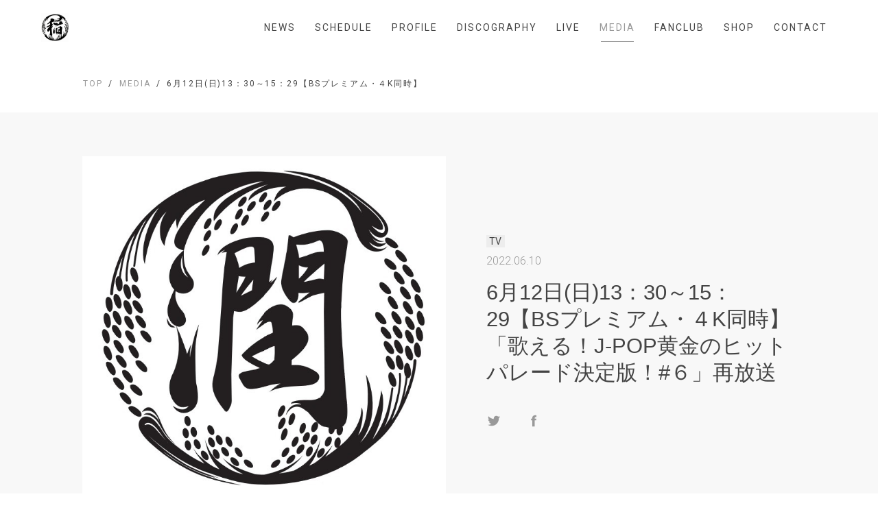

--- FILE ---
content_type: text/html; charset=utf-8
request_url: https://j-inagaki.net/media/8913
body_size: 8370
content:
<!DOCTYPE html>
<html lang="ja">

<head>
  
  
<meta charset="UTF-8">
<title>6月12日(日)13：30～15：29【BSプレミアム・４K同時】「歌える！J-POP黄金のヒットパレード決定版！#６」再放送 | 稲垣潤一 Official Site</title>
<meta name="viewport"
      content="width=device-width,initial-scale=1.0,minimum-scale=1.0,maximum-scale=1.0,user-scalable=no">
<link rel="stylesheet" type="text/css" href="/css/template_1/common.css">
<link rel="shortcut icon" href="https://storage.googleapis.com/image.fanicon.net/uploads/1623155543444_4q5kn2zljq.jpg">
<script src="https://ajax.googleapis.com/ajax/libs/jquery/2.1.4/jquery.min.js"></script>

<meta property="og:title" content="6月12日(日)13：30～15：29【BSプレミアム・４K同時】「歌える！J-POP黄金のヒットパレード決定版！#６」再放送 | 稲垣潤一 Official Site"/>
<meta property="og:type" content="website"/>
<meta property="og:url" content="https://j-inagaki.net/media/8913"/>
<meta property="og:image" content="https://storage.googleapis.com/image.fanicon.net/uploads/1623155450850_4sx2672hzq.jpg"/>
<meta property="og:image:width" content="1200"/>
<meta property="og:image:height" content="630"/>
<meta property="og:site_name" content="6月12日(日)13：30～15：29【BSプレミアム・４K同時】「歌える！J-POP黄金のヒットパレード決定版！#６」再放送 | 稲垣潤一 Official Site">
<meta property="og:locale" content="ja_JP"/>

<meta name="twitter:card" content="summary_large_image">
<meta name="twitter:title" content="6月12日(日)13：30～15：29【BSプレミアム・４K同時】「歌える！J-POP黄金のヒットパレード決定版！#６」再放送 | 稲垣潤一 Official Site">
<meta name="twitter:image" content="https://storage.googleapis.com/image.fanicon.net/uploads/1623155450850_4sx2672hzq.jpg"/>
<meta name="twitter:image:width" content="450">
<meta name="twitter:image:height" content="299">
<meta name="twitter:app:country" content="jp">



</head>

<body class="media-page">
<div class="">
  <header class="header">
  <div class="container">
    <div class="header__wrapper">
      <div class="header__logo">
        <a href="/"><img src="https://storage.googleapis.com/image.fanicon.net/uploads/1623155530967_calvarjpwo.jpg"></a>
      </div>
      <div class="header__nav">
        <nav class="header__nav-wrapper">
          <ul class="nav-list">
            
              <li class="nav-item">
                <a class="nav-item__link " href="/news">NEWS</a>
              </li>
            
              <li class="nav-item">
                <a class="nav-item__link " href="/schedule">SCHEDULE</a>
              </li>
            
              <li class="nav-item">
                <a class="nav-item__link " href="/profile">PROFILE</a>
              </li>
            
              <li class="nav-item">
                <a class="nav-item__link " href="/discography">DISCOGRAPHY</a>
              </li>
            
              <li class="nav-item">
                <a class="nav-item__link " href="/live">LIVE</a>
              </li>
            
              <li class="nav-item">
                <a class="nav-item__link active " href="/media">MEDIA</a>
              </li>
            
            
              <li class="nav-item">
                <a class="nav-item__link" href="https://fanicon.net/fancommunities/3855" target="_blank">FANCLUB</a>
              </li>
            
            
              <li class="nav-item">
                <a class="nav-item__link" href="https://fanicon.net/web/shops/3855" target="_blank">SHOP</a>
              </li>
            
            
              <li class="nav-item">
                <a class="nav-item__link " href="/contact">CONTACT</a>
              </li>
            
          </ul>
        </nav>
      </div>
      <div class="header__nav-toggle">
        <div>
          <span></span>
          <span></span>
          <span></span>
        </div>
      </div>
    </div>
  </div>
</header>


  <div class="main">

    
    <div class="breadcrumbs">
  <div class="container">
    <ul class="breadcrumbs__wrapper">
      
      
        
          <li class="breadcrub">
            <a href="/" class="breadcrub__link">TOP</a>
          </li>
        
      
        
          <li class="breadcrub">
            <a href="/media" class="breadcrub__link">MEDIA</a>
          </li>
        
      
        
          <li class="breadcrub"> 6月12日(日)13：30～15：29【BSプレミアム・４K同時】「歌える！J-POP黄金のヒットパレード決定版！#６」再放送</li>
        
      
    </ul>
  </div>
</div>


    <div class="article">

      <div class="article-header">
        <div class="container">
          <div class="article-header__wrapper">
            <div class="article-header__img">
              <div class="article-header__img-wrapper">
                <img src="https://storage.googleapis.com/image.fanicon.net/uploads/1623155450850_4sx2672hzq.jpg">
              </div>
            </div>
            <div class="article-header__text">
              <div class="item__date">
                
                  <span class="label">TV</span>
                
                <span class="date">2022.06.10
                  
                </span>
              </div>
              <h1 class="article-header__title">6月12日(日)13：30～15：29【BSプレミアム・４K同時】「歌える！J-POP黄金のヒットパレード決定版！#６」再放送</h1>
              <div class="article-header__social-icons">
                <a class="twitter-share-button"
                   href="https://twitter.com/intent/tweet?text=6%E6%9C%8812%E6%97%A5(%E6%97%A5)13%EF%BC%9A30%EF%BD%9E15%EF%BC%9A29%E3%80%90BS%E3%83%97%E3%83%AC%E3%83%9F%E3%82%A2%E3%83%A0%E3%83%BB%EF%BC%94K%E5%90%8C%E6%99%82%E3%80%91%E3%80%8C%E6%AD%8C%E3%81%88%E3%82%8B%EF%BC%81J-POP%E9%BB%84%E9%87%91%E3%81%AE%E3%83%92%E3%83%83%E3%83%88%E3%83%91%E3%83%AC%E3%83%BC%E3%83%89%E6%B1%BA%E5%AE%9A%E7%89%88%EF%BC%81%23%EF%BC%96%E3%80%8D%E5%86%8D%E6%94%BE%E9%80%81&url=https://j-inagaki.net/media/8913">
                  <img src="/images/template_1/logo_twitter_g.svg">
                </a>
                <a href="https://www.facebook.com/sharer/sharer.php?u=https://j-inagaki.net/media/8913">
                  <img src="/images/template_1/logo_facebook_g.svg">
                </a>
              </div>
            </div>
          </div>
        </div>
      </div>

      <div class="article-body">
        <div class="container">
          <div class="article-body__wrapper">
            <div class="article-text">
              <p>6月12日(日)13：30～15：29【BSプレミアム・４K同時】「歌える！J-POP黄金のヒットパレード決定版！#６」再放送</p>

<p>司会・平野ノラ・DJ KOO・廣瀬智美アナウンサー　</p>

<p>ゲストと歌唱曲は・・・<br />
稲垣潤一「ドラマティック・レイン」「夏のクラクション」<br />
EPO「う、ふ、ふ、ふ、」「DOWNTOWN」<br />
大黒摩季「DA・KA・RA」「夏が来る」<br />
荻野目洋子「ダンシング・ヒーロー(Eat You Up)」「プレイバック part2（山口百恵）」<br />
小柳ゆき「楓（スピッツ）」「ラヴ・イズ・オーヴァー（欧陽菲菲）」<br />
坂本冬美「また君に恋してる」「夜桜お七」<br />
C-C-B「Romanticが止まらない」<br />
島谷ひとみ「亜麻色の髪の乙女」<br />
世良公則「銃爪」「宿無し」<br />
DA PUMP「if&hellip;」<br />
ISSA「君をのせて（沢田研二）」<br />
夏川りみ「涙そうそう」</p>

<p>&nbsp;</p>

<p>&nbsp;</p>

            </div>
          </div>
        </div>
      </div>

      <div class="pagination">
        <div class="container">
          <ul class="pagination__list">
            <li class="pagination__item">
              <a href="/media" class="pagination__link" onclick="history.back(); return false">BACK</a>
            </li>
          </ul>
        </div>
      </div>

    </div>
  </div>

  <footer class="footer">
  <div class="footer__social-icons">
    
  </div>
  <div class="footer__copyright">@稲垣潤一 Official Site</div>
  <div class="footer__powerd-by">Powered by Fanicon</div>
</footer>

</div>
<script src="/js/template_1/main.js"></script>


</body>

</html>


--- FILE ---
content_type: text/css
request_url: https://j-inagaki.net/css/template_1/common.css
body_size: 48327
content:
@charset "UTF-8";
@import url("https://cdnjs.cloudflare.com/ajax/libs/Swiper/4.5.0/css/swiper.min.css");
@import url("https://fonts.googleapis.com/css2?family=Roboto+Condensed:wght@300&family=Roboto:ital,wght@0,100;0,300;0,400;0,500;0,700;1,100;1,300&display=swap");
html,
body,
h1,
h2,
h3,
h4,
h5,
ul,
ol,
dl,
li,
dt,
dd,
p,
div,
figure,
span,
img,
a,
table,
tr,
th,
td {
  margin: 0;
  padding: 0;
  border: 0;
  font-weight: normal;
  font-size: 100%;
  vertical-align: baseline;
  box-sizing: border-box; }

article,
header,
footer,
aside,
figure,
figcaption,
nav,
section {
  display: block; }

body {
  line-height: 1; }

ol,
ul {
  list-style: none;
  list-style-type: none; }

html {
  font-size: 62.5%; }

/**/
/**/
body {
  font-family: -apple-system, BlinkMacSystemFont, "Helvetica Neue", "Hiragino Kaku Gothic ProN", "游ゴシック Medium", YuGothic, YuGothicM, メイリオ, Meiryo, sans-serif;
  font-size: 1.4rem;
  -webkit-text-size-adjust: 100%;
  word-wrap: break-word;
  overflow-wrap: break-word; }
  @media screen and (min-width: 768px) {
    body {
      font-size: 1.6rem; } }

::selection {
  background: #FFEBF4;
  color: #999999; }

*, *:before, *:after {
  box-sizing: border-box;
  color: #444444; }

a {
  cursor: pointer;
  text-decoration: none; }

h1 {
  line-height: 1.3; }

h2 {
  line-height: 1.35; }

h3 {
  line-height: 1.4; }

P {
  font-weight: normal;
  line-height: 1.5;
  letter-spacing: 0;
  color: #444444; }
  P:last-child {
    margin-bottom: 0; }

img {
  width: 100%;
  vertical-align: bottom; }

.pc-elm {
  display: inline-block !important; }
  @media screen and (max-width: 767px) {
    .pc-elm {
      display: none !important; } }

.sp-elm {
  display: none !important; }
  @media screen and (max-width: 767px) {
    .sp-elm {
      display: inline-block !important; } }

/******************************************************************************************************************* common ***/
.nav-item__link, .view-more__wrapper, .twitter-account, .breadcrub, .category, .article .pagination__link, .discography-item__info, .track-disc__disc, .song__name, .schedule-header {
  font-family: "Roboto", sans-serif;
  font-size: 1.0rem;
  font-weight: 400;
  line-height: 1;
  letter-spacing: .2rem; }

.header__wrapper, .date, .view-more__wrapper, .info__wrapper, .info-content__title, .top-video__title, .top-video__item-wrapper, .twitter__wrapper, .twitter__title, .content-twitter__wrapper, .footer, .footer__social-icons, .breadcrumbs__wrapper, .contents-header__wrapper, .contents-category, .category, .item__date, .pagination__list, .pagination__link, .article-header__wrapper, .article-figure, .video__wrapper, .members__list, .member, .member__info, .member__social-icons, .discography__list, .discography-item__wrapper, .discography-item__label, .article-discography, .article-discography__disc, .schedule-header__wrapper, .contact-form__item {
  display: flex;
  align-items: center;
  justify-content: center; }

.container {
  position: relative;
  width: 100%;
  height: 100%;
  max-width: calc(1200px + 9.375% * 2);
  padding: 0 9.375%;
  margin: 0 auto; }

.header {
  position: fixed;
  z-index: 199;
  top: 0;
  left: 0;
  display: flex;
  align-items: center;
  justify-content: center;
  width: 100%;
  height: 80px;
  background-color: #ffffff; }
  .header__wrapper {
    position: relative;
    width: 100%;
    justify-content: space-between; }
  .header__logo {
    height: 42px; }
    .header__logo img {
      width: auto;
      height: 100%; }
  .header__nav-toggle {
    display: none; }
  .header .container {
    display: flex;
    align-items: center;
    justify-content: center;
    width: 100%;
    max-width: none;
    padding: 0 60px; }

.nav-list {
  display: flex; }

.nav-item {
  margin-left: 10px;
  margin-right: 10px; }
  .nav-item__link {
    position: relative;
    padding-right: 4px;
    padding-left: 4px;
    font-size: 1.4rem;
    letter-spacing: .2rem;
    color: #444444;
    transition: all 0.2s ease 0s; }
    .nav-item__link:before {
      position: absolute;
      bottom: -13px;
      left: 10%;
      content: '';
      width: 80%;
      height: 1px;
      background-color: #444444;
      transform: scale(0, 1);
      transform-origin: center top;
      transition: transform .2s; }
    .nav-item__link:hover:before {
      transform: scale(1, 1); }
    .nav-item__link.active {
      color: #999999; }
      .nav-item__link.active:before {
        background-color: #999999;
        transform: scale(1, 1); }

.label {
  font-family: "Roboto", sans-serif;
  font-size: 1.2rem;
  font-weight: 400;
  line-height: 1;
  letter-spacing: 0.04rem;
  text-indent: 0.02rem;
  color: #444444;
  word-break: break-all;
  padding: 2px 4px;
  margin-bottom: 6px;
  background-color: #ededed; }

.date {
  transition: all 0.2s ease;
  font-family: "Roboto", sans-serif;
  font-weight: 300;
  color: #999999; }

.new {
  font-family: "Roboto", sans-serif;
  font-size: 1.0rem;
  font-weight: 500;
  letter-spacing: 0.167rem;
  text-indent: 0.0835rem;
  color: #ffffff;
  padding: 3px 5px;
  margin-left: 8px;
  border-radius: 50px;
  background-color: #f10000;
  transition: all 0.2s ease; }

.main {
  position: relative;
  z-index: 100;
  min-height: calc(100vh - 363px);
  padding-top: 80px;
  padding-bottom: 150px;
  overflow: hidden; }

/******************************************************************************************************************* home ***/
.home .header:before {
  content: "";
  position: absolute;
  top: 0;
  left: 0;
  display: block;
  width: 100%;
  height: 100%;
  background-color: #ffffff;
  transform: translateY(-100%);
  transition: all 0.2s ease 0.1s; }
.home .header.fix:before {
  transform: translateY(0); }

.view-more {
  position: relative;
  z-index: 1;
  display: flex;
  align-items: center;
  justify-content: center; }
  .view-more__wrapper {
    position: relative;
    padding: 10px 30px 10px 17px;
    font-size: 1.4rem;
    letter-spacing: .183rem;
    color: #999999;
    border: .9px solid #bcbcbc; }
    .view-more__wrapper:before {
      content: '';
      position: absolute;
      z-index: -1;
      top: 0;
      right: 0;
      bottom: 0;
      left: 0;
      background-color: #FFEBF4;
      opacity: 0;
      transform: translateX(-10px);
      transition: 0.3s ease-in-out; }
    .view-more__wrapper:after {
      content: "";
      display: block;
      position: absolute;
      right: 17px;
      top: 50%;
      width: 6px;
      height: 11px;
      background-image: url("/images/1751/arrow.svg");
      background-repeat: no-repeat;
      background-position: center center;
      background-size: 100%;
      vertical-align: bottom;
      transform: translateY(-50%);
      transition: 0.4s ease; }
    .view-more__wrapper:hover:before {
      opacity: 1;
      transform: translateX(0); }
    .view-more__wrapper:hover:after {
      right: 14px; }

.intro {
  width: 100%;
  max-width: 1600px;
  height: calc(100vh - 80px);
  margin: 0 auto;
  padding: 0 80px 80px; }

.key-visual {
  width: 100%;
  height: 100%;
  background-repeat: no-repeat;
  background-position: center center;
  background-size: cover; }

.swiper-container {
  padding-bottom: 60px;
  overflow: visible; }

.swiper-slide {
  border: 1px solid #DCDCDC; }

.swiper-pagination {
  bottom: 0 !important; }

.swiper-pagination-bullet {
  width: 10px;
  height: 10px;
  margin: 0 8px !important;
  background-color: transparent;
  border: 1px solid #DCDCDC;
  opacity: 1; }

.swiper-pagination-bullet-active {
  background-color: #999999;
  border: 1px solid #999999; }

.topics {
  padding-bottom: 120px; }

.info {
  position: relative;
  z-index: 100;
  padding-bottom: 150px; }
  .info__wrapper {
    align-items: stretch;
    justify-content: space-between; }

.info-content {
  position: relative;
  width: 100%; }
  .info-content__title {
    font-family: "Roboto", sans-serif;
    font-size: 4rem;
    font-style: italic;
    letter-spacing: 0.522rem;
    text-indent: 0.261rem;
    line-height: 1;
    color: #444444;
    position: relative;
    margin-bottom: 52px; }
    .info-content__title span {
      position: relative;
      display: block;
      vertical-align: bottom; }
      .info-content__title span em {
        position: relative;
        z-index: 10;
        font-weight: 100; }
      .info-content__title span:after {
        content: "";
        position: absolute;
        z-index: 9;
        bottom: 0;
        left: -10px;
        display: block;
        width: calc(100% + 20px);
        height: 18px;
        background-color: #FFEBF4; }
  .info-content__wrapper {
    position: relative;
    padding: 0 30px; }

.top-video {
  position: relative;
  z-index: 99;
  padding-bottom: 150px; }
  .top-video__container {
    position: relative; }
  .top-video__title {
    justify-content: flex-start;
    position: relative;
    z-index: 100;
    font-family: "Roboto", sans-serif;
    font-size: 6.8rem;
    font-weight: 100;
    font-style: italic;
    letter-spacing: 0.887rem;
    text-indent: 0.4435rem;
    line-height: 1;
    color: #444444;
    max-width: 1440px;
    padding-left: calc(5.31966813133% + 60px);
    margin: 0 auto 30px; }
    .top-video__title span {
      position: relative;
      display: block;
      vertical-align: bottom; }
      .top-video__title span em {
        position: relative;
        z-index: 10;
        font-weight: 100; }
      .top-video__title span:after {
        content: "";
        position: absolute;
        z-index: 9;
        bottom: 0;
        left: -14px;
        display: block;
        width: calc(100% + 28px);
        height: 24px;
        background-color: #FFEBF4; }
  .top-video__item-container {
    background-color: #f8f8f8;
    padding: 100px 0; }
  .top-video__item-wrapper {
    position: relative;
    justify-content: space-around;
    justify-content: space-evenly;
    align-items: flex-start;
    width: 100%;
    max-width: 1440px;
    margin: 0 auto; }
  .top-video__item {
    width: 42.020497803%; }
    @media screen and (min-width: 768px) {
      .top-video__item:nth-of-type(2) {
        margin-top: -150px; } }
  .top-video__img {
    position: relative;
    z-index: 101;
    width: 100%;
    margin-bottom: 20px; }
    .top-video__img:before {
      content: "";
      display: block;
      padding-top: 56.25%; }
  .top-video__img-wrapper {
    position: absolute;
    z-index: 101;
    top: 0;
    left: 0;
    bottom: 0;
    right: 0; }
    .top-video__img-wrapper iframe {
      width: 100%;
      height: 100%; }
  .top-video__text {
    position: relative;
    z-index: 102;
    margin: 0 10px; }
  .top-video__text-title {
    font-size: 2.4rem;
    font-weight: 300;
    line-height: 1.5;
    color: #444444; }
  @media screen and (min-width: 768px) {
    .top-video .view-more {
      position: absolute;
      top: calc(100% + 4px);
      right: calc(5.31966813133% + 32px); } }

.twitter {
  position: relative;
  z-index: 100; }
  .twitter__wrapper {
    flex-direction: column; }
  .twitter__title {
    position: relative;
    margin-bottom: 80px;
    z-index: 100;
    font-family: "Roboto", sans-serif;
    font-size: 6.8rem;
    font-weight: 100;
    font-style: italic;
    letter-spacing: 0.887rem;
    text-indent: 0.4435rem;
    line-height: 1;
    color: #444444; }
    .twitter__title span {
      position: relative;
      display: block;
      vertical-align: bottom; }
      .twitter__title span em {
        position: relative;
        z-index: 10;
        font-weight: 100; }
      .twitter__title span:after {
        content: "";
        position: absolute;
        z-index: 9;
        bottom: 0;
        left: -14px;
        display: block;
        width: calc(100% + 28px);
        height: 24px;
        background-color: #FFEBF4; }

.content-twitter {
  width: 100%; }

.tweet {
  width: 100%;
  max-width: 600px;
  padding: 0 20px; }
  .tweet__wrapper {
    height: 300px;
    background-color: #ffffff;
    overflow-y: scroll;
    border: 1px solid #DCDCDC;
    border-radius: 3px; }

.twitter-account {
  margin-left: 20px;
  margin-bottom: 20px;
  font-size: 3.2rem;
  font-weight: 100;
  letter-spacing: 0.417rem;
  text-indent: 0.2085rem;
  color: #444444; }

.instagram-media {
  margin: 0 !important;
  border-style: none !important;
  border-bottom: 1px solid #DCDCDC; }

.footer {
  flex-direction: column;
  padding-bottom: 80px; }
  .footer__social-icons a {
    padding: 0 12px; }
  .footer__social-icons img {
    width: 24px;
    height: auto; }
  .footer__copyright {
    margin-top: 42px;
    font-size: 1.2rem;
    font-weight: normal;
    line-height: 1;
    letter-spacing: 0.157rem;
    text-indent: 0.0785rem;
    color: #444444; }
  .footer__powerd-by {
    margin-top: 12px;
    font-size: 1.1rem;
    line-height: 1;
    color: #999999; }

/*******************************************************************************************************************  content page***/
.breadcrumbs {
  padding: 36px 0; }
  .breadcrumbs__wrapper {
    justify-content: flex-start; }

.breadcrub {
  display: flex;
  flex-wrap: nowrap;
  font-size: 1.2rem;
  letter-spacing: 0.186rem;
  text-indent: 0.093rem;
  color: #444444; }
  .breadcrub:nth-of-type(3) {
    overflow: hidden;
    text-overflow: ellipsis;
    white-space: nowrap;
    max-width: 400px; }
  .breadcrub + .breadcrub:before {
    content: "/";
    margin: 0 8px; }
  .breadcrub__link {
    color: #999999; }
    .breadcrub__link:hover {
      opacity: .8; }

.contents-header {
  padding-bottom: 66px; }
  .contents-header__wrapper {
    align-items: flex-start;
    justify-content: flex-start;
    flex-direction: column; }

.contents-title {
  margin-left: 43px;
  margin-right: 80px;
  font-family: "Roboto", sans-serif;
  font-size: 6.8rem;
  font-weight: 100;
  font-style: italic;
  letter-spacing: 0.887rem;
  text-indent: 0.4435rem;
  line-height: 1;
  color: #444444; }
  .contents-title span {
    position: relative;
    display: block;
    vertical-align: bottom; }
    .contents-title span em {
      position: relative;
      z-index: 10;
      font-weight: 100; }
    .contents-title span:after {
      content: "";
      position: absolute;
      z-index: 9;
      bottom: 0;
      left: -14px;
      display: block;
      width: calc(100% + 28px);
      height: 24px;
      background-color: #FFEBF4; }

.contents-category {
  flex-wrap: wrap;
  width: 100%;
  padding-top: 36px; }

.category {
  font-size: 1.6rem;
  font-weight: 100;
  letter-spacing: 0.04rem;
  text-indent: 0.02rem;
  color: #999999;
  margin-bottom: 8px; }
  .category + .category:before {
    content: "|";
    margin: 0 20px;
    font-weight: 100 !important;
    color: #999999 !important; }
  .category.active {
    font-weight: 700;
    color: #444444; }
  .category a {
    font-weight: 100;
    color: #999999;
    transition: all 0.2s ease 0.1s; }
    .category a:hover {
      font-weight: bold;
      color: #444444; }
      .category a:hover:before {
        font-weight: 100; }

.contents__wrapper {
  display: flex;
  flex-wrap: wrap;
  justify-content: flex-start;
  margin-left: -20px;
  margin-right: -20px; }

.item {
  position: relative;
  width: 33.3333333333%;
  padding: 0 20px;
  margin-bottom: 60px; }
  .item__wrapper {
    position: relative;
    display: flex;
    flex-direction: column;
    align-items: flex-start;
    width: 100%; }
    .item__wrapper:hover .item__thumb-wrapper img {
      transform: scale(1.2); }
  .item__thumb {
    position: relative;
    width: 100%;
    margin-bottom: 10px;
    background-color: #f8f8f8;
    border: 1px solid #DCDCDC;
    overflow: hidden; }
    .item__thumb:before {
      content: "";
      display: block;
      padding-top: 56.25%; }
  .item__thumb-wrapper {
    position: absolute;
    top: 0;
    left: 0;
    bottom: 0;
    right: 0; }
    .item__thumb-wrapper img {
      height: 100%;
      object-fit: cover;
      transition: all 5.6s cubic-bezier(0.06, 1, 0.2, 1) 0s; }
  .item__info {
    width: 100%;
    padding: 0 5px; }
  .item__date {
    position: relative;
    z-index: 102;
    justify-content: flex-start;
    flex-direction: column;
    align-items: flex-start;
    width: 100%;
    margin-bottom: 8px;
    font-family: "Roboto Condensed", sans-serif;
    font-size: 1.4rem;
    line-height: 1;
    letter-spacing: 0;
    color: #999999; }
  .item__title {
    position: relative;
    z-index: 102;
    width: 100%;
    font-size: 1.6rem;
    font-weight: 300;
    line-height: 1.4;
    color: #444444; }

.pagination__item {
  margin: 0 4px; }
.pagination__link {
  font-family: "Roboto Condensed", sans-serif;
  width: 36px;
  height: 36px;
  font-size: 1.4rem;
  font-weight: 900;
  letter-spacing: .1rem;
  text-indent: .1rem;
  color: #999999; }
  .pagination__link img {
    width: 40px; }
  .pagination__link.active {
    position: relative;
    color: #444444; }
    .pagination__link.active:before {
      content: "";
      position: absolute;
      top: -1px;
      left: -1px;
      display: block;
      width: 100%;
      height: 100%;
      border-radius: 50%;
      border: 1px solid #444444; }

/*******************************************************************************************************************  article page***/
.article .item__date {
  padding-bottom: 10px;
  font-size: 1.6rem; }
.article .label {
  font-size: 1.4rem;
  margin-bottom: 12px; }
.article .new {
  font-size: 1.2rem; }
.article .pagination__list {
  justify-content: flex-end;
  max-width: 800px;
  margin: 0 auto; }
.article .pagination__link {
  display: flex;
  align-items: center;
  justify-content: flex-end;
  width: auto;
  height: auto;
  font-size: 1.2rem;
  color: #999999;
  transition: all .2s ease; }
  .article .pagination__link:before {
    display: block;
    content: "";
    width: 4px;
    height: 1px;
    margin-right: 3px;
    background-color: #999999;
    transition: all .4s ease; }
  .article .pagination__link:hover {
    color: #444444; }
    .article .pagination__link:hover:before {
      width: 12px;
      background-color: #444444; }

.article-header {
  width: 100%;
  padding: 5% 0;
  background-color: #f8f8f8; }
  .article-header__wrapper {
    justify-content: space-between; }
  .article-header__img {
    width: 50.943396226%;
    height: 100%; }
    .article-header__img img {
      height: 100%;
      max-height: 580px;
      object-fit: contain;
      object-position: right center; }
  .article-header__img-wrapper {
    width: 100%;
    height: 100%; }
  .article-header__text {
    width: 43.396226415%; }
  .article-header__title {
    padding-bottom: 40px;
    font-size: 2.4vw;
    font-weight: 300;
    line-height: 1.3; }
  .article-header__description {
    font-size: 1.4rem;
    font-weight: normal;
    line-height: 1.5; }
    .article-header__description__date + .article-header__description__place {
      margin-top: 10px; }
  .article-header__social-icons {
    display: flex;
    justify-content: space-between;
    align-items: center;
    width: 80px; }
    .article-header__social-icons a {
      width: 22px; }
  .article-header__release {
    font-family: "Roboto", sans-serif;
    font-size: 1.6rem;
    font-weight: 900;
    line-height: 1;
    letter-spacing: .04rem; }

.article-body {
  padding: 40px 0 80px; }
  .article-body__wrapper {
    max-width: 75.4716981132%;
    margin: 0 auto; }

.article-text h1 {
  font-size: 2.4rem;
  margin-bottom: 30px; }
.article-text h2 {
  font-size: 2.0rem;
  margin-bottom: 20px; }
  .article-text h2 + h3 {
    margin-top: 30px; }
.article-text h3 {
  font-size: 1.8rem;
  margin-bottom: 20px; }
.article-text p {
  margin-bottom: 20px;
  font-size: 1.6rem;
  font-weight: 300;
  line-height: 1.76; }
  .article-text p img {
    max-height: 420px;
    margin: 20px 0;
    object-fit: contain; }
  .article-text p + h1 {
    margin-top: 50px; }
  .article-text p + h2 {
    margin-top: 40px; }
  .article-text p + h3 {
    margin-top: 30px; }
.article-text ul {
  margin-bottom: 20px; }
  .article-text ul + h1 {
    margin-top: 50px; }
  .article-text ul + h2 {
    margin-top: 40px; }
  .article-text ul + h3 {
    margin-top: 30px; }
.article-text li {
  margin-bottom: 14px;
  font-size: 1.6rem;
  font-weight: normal;
  line-height: 1.76; }
.article-text a {
  margin-bottom: 20px;
  color: #FF6490;
  text-decoration: underline; }
.article-text small {
  font-size: 1.2rem;
  line-height: 1.4;
  display: inherit; }
.article-text td {
  margin-bottom: 20px;
  font-size: 1.6rem;
  font-weight: normal;
  line-height: 1.6; }
.article-text img {
  object-fit: contain; }

.article-figure {
  justify-content: flex-start;
  padding-top: 60px; }

.figure {
  width: 90px;
  height: 90px;
  border-radius: 4px;
  overflow: hidden; }
  .figure + .figure {
    margin-left: 1px; }
  .figure img {
    width: 90px;
    height: 90px;
    object-fit: cover; }

/*******************************************************************************************************************  video page***/
.video {
  padding: 30px 0;
  color: #444444;
  background-color: #ffffff;
  transition: all 0.2s ease; }
  .video:hover {
    background-color: #FFEBF4;
    transition: all 0.2s ease 0.1s; }
  .video__wrapper {
    justify-content: space-between;
    height: 100%; }
  .video__thumb {
    position: relative;
    width: 50.9433962264%; }
    .video__thumb:before {
      content: "";
      display: block;
      padding-top: 56.25%; }
  .video__thumb-wrapper {
    position: absolute;
    top: 0;
    left: 0;
    bottom: 0;
    right: 0; }
    .video__thumb-wrapper iframe {
      width: 100%;
      height: 100%; }
  .video__text {
    width: 43.3962264151%; }
  .video__title {
    padding-bottom: 20px;
    font-size: 2.6rem;
    font-weight: 300;
    line-height: 1.5;
    transition: all 0.2s ease; }
  .video__social-icons {
    display: flex;
    justify-content: space-between;
    align-items: center;
    width: 80px; }
    .video__social-icons a {
      width: 22px; }

/*******************************************************************************************************************  free page***/
.free-content img {
  height: auto; }

/*******************************************************************************************************************  profile page***/
.hero {
  width: 100%;
  max-width: 1600px;
  height: 480px;
  margin: -96px auto 0;
  padding: 0 60px; }

.hero-img {
  width: 100%;
  height: 100%;
  background-color: #f8f8f8;
  background-repeat: no-repeat;
  background-position: center center;
  background-size: cover; }

.profile-text {
  margin: -80px 0 80px; }
  .profile-text__container {
    display: flex;
    justify-content: flex-start;
    width: 100%;
    max-width: 1600px;
    padding-left: 130px;
    margin: 0 auto; }
  .profile-text__wrapper {
    padding: 36px 65px 46px 47px;
    background-color: #F8F8F8; }
    .profile-text__wrapper p {
      font-size: 1.6rem;
      font-weight: 300;
      line-height: 2.25; }

.members .container {
  max-width: 1080px; }
.members__list {
  flex-direction: column; }

.member {
  justify-content: space-between;
  align-items: flex-start;
  width: 100%;
  padding-bottom: 80px; }
  .member__avatar {
    position: relative;
    width: 39.09090909%; }
    .member__avatar img {
      object-fit: cover; }
  .member__info {
    flex-direction: column;
    align-items: flex-start;
    width: 52.954545454%; }
  .member__name {
    margin-bottom: 32px;
    font-size: 4.8rem;
    font-weight: 200;
    line-height: 1; }
  .member__position {
    font-family: "Roboto", sans-serif;
    font-size: 1.6rem;
    font-weight: 300;
    font-style: italic;
    line-height: 1;
    letter-spacing: 0.229rem;
    text-indent: 0.1145rem;
    color: #444444;
    margin-bottom: 16px; }
  .member__text {
    margin-bottom: 20px; }
    .member__text p {
      font-size: 1.8rem;
      font-weight: 300;
      line-height: 1.6;
      white-space: pre-line; }
  .member__social-icons a {
    width: 28px; }
    .member__social-icons a + a {
      margin-left: 20px; }

/*******************************************************************************************************************  discography page***/
.discography__wrapper {
  position: relative;
  padding-top: 120px; }
  .discography__wrapper:before {
    content: "";
    display: block;
    position: absolute;
    z-index: 100;
    top: 50px;
    left: 50%;
    width: 350px;
    height: calc(100% - 50px);
    background-color: #f8f8f8;
    border-radius: 16px;
    transform: translateX(-50%); }
.discography__list {
  position: relative;
  z-index: 101;
  align-items: flex-start;
  justify-content: space-between;
  flex-wrap: wrap; }

.discography-item {
  width: 47.641509434%;
  padding-bottom: 100px; }
  .discography-item:nth-child(odd) .discography-item__wrapper {
    padding-bottom: 120px;
    margin-top: -120px; }
  .discography-item__wrapper {
    align-items: flex-start;
    justify-content: space-between; }
  .discography-item__img {
    width: 49.504950495%;
    background-color: #ffffff;
    box-shadow: 0 19px 30px -8px rgba(0, 0, 0, 0.3);
    overflow: hidden; }
    .discography-item__img img {
      transition: all 5.6s cubic-bezier(0.06, 1, 0.2, 1) 0s; }
    .discography-item__img:hover img {
      transform: scale(1.2); }
  .discography-item__info {
    width: 43.564356435%;
    padding-top: 40px; }
  .discography-item__label {
    position: relative;
    justify-content: flex-start;
    margin-bottom: 10px; }
    .discography-item__label .label {
      margin: 0; }
  .discography-item__title {
    margin-bottom: 25px; }
  .discography-item h2 {
    font-size: 3.2rem;
    font-weight: 300;
    line-height: 1.1;
    letter-spacing: .01rem; }
  .discography-item__release {
    font-size: 1.2rem;
    font-weight: 700;
    letter-spacing: .01rem; }

/*******************************************************************************************************************  detail discography page***/
.detail-discography .article-header__title {
  font-size: 4.8rem; }
.detail-discography .item__date {
  flex-direction: row; }
.detail-discography .label {
  margin-bottom: 0; }

.article-discography {
  align-items: flex-start; }
  .article-discography__disc {
    flex-wrap: wrap;
    justify-content: space-between;
    align-items: flex-start;
    width: 62.5%; }
  .article-discography__description {
    position: relative;
    width: 31.25%;
    padding-left: 6.25%;
    margin-left: 6.25%;
    font-size: 1.4rem;
    font-weight: normal; }
    .article-discography__description:before {
      content: "";
      display: block;
      position: absolute;
      left: 0;
      top: 0;
      width: 1px;
      height: 80px;
      background-color: #DCDCDC;
      transform: scaleX(0.5);
      transform-origin: 100% 0; }
    .article-discography__description h1 {
      font-size: 2.0rem; }
      .article-discography__description h1 + h1 {
        margin-top: 20px; }
      .article-discography__description h1 + h2 {
        margin-top: 20px; }
      .article-discography__description h1 + h3 {
        margin-top: 20px; }
      .article-discography__description h1 + p {
        margin-top: 20px; }
    .article-discography__description h2 {
      font-size: 1.8rem; }
      .article-discography__description h2 + h1 {
        margin-top: 20px; }
      .article-discography__description h2 + h2 {
        margin-top: 20px; }
      .article-discography__description h2 + h3 {
        margin-top: 20px; }
      .article-discography__description h2 + p {
        margin-top: 20px; }
    .article-discography__description h3 {
      font-size: 1.6rem; }
      .article-discography__description h3 + h1 {
        margin-top: 20px; }
      .article-discography__description h3 + h2 {
        margin-top: 20px; }
      .article-discography__description h3 + h3 {
        margin-top: 20px; }
      .article-discography__description h3 + p {
        margin-top: 20px; }
    .article-discography__description p {
      font-size: 1.2rem; }
      .article-discography__description p + h1 {
        margin-top: 20px; }
      .article-discography__description p + h2 {
        margin-top: 20px; }
      .article-discography__description p + h3 {
        margin-top: 20px; }
      .article-discography__description p + p {
        margin-top: 20px; }
    .article-discography__description a {
      color: #FF6490;
      text-decoration: underline; }

.track-disc {
  width: 45%;
  margin-bottom: 40px; }
  .track-disc__list {
    list-style: decimal; }
  .track-disc__disc {
    margin-bottom: 10px;
    font-size: 1.4rem;
    font-weight: 300;
    letter-spacing: .05rem;
    color: #999999; }

.song__name {
  margin-bottom: 6px;
  font-size: 1.6rem;
  line-height: 1.5;
  letter-spacing: .02rem; }

/*******************************************************************************************************************  schedule page***/
.page-schedule .item__date {
  align-items: center;
  flex-direction: row; }
  .page-schedule .item__date span {
    margin-bottom: 0; }

@media screen and (min-width: 768px) {
  .page-schedule .item {
    display: flex;
    flex-direction: column;
    width: 14.2857142857%;
    height: 220px;
    padding: 0;
    margin: 0;
    border-right: 0.9px solid #DCDCDC;
    border-bottom: 0.9px solid #DCDCDC;
    background-color: #ffffff; }
    .page-schedule .item:nth-of-type(7n-6) {
      border-left: 0.9px solid #DCDCDC; }
    .page-schedule .item:nth-of-type(7n-7), .page-schedule .item:nth-of-type(7n-6) {
      background-color: #f8f8f8; }
      .page-schedule .item:nth-of-type(7n-7) .day, .page-schedule .item:nth-of-type(7n-6) .day {
        color: #444444; }
    .page-schedule .item:first-child, .page-schedule .item:nth-of-type(2), .page-schedule .item:nth-of-type(3), .page-schedule .item:nth-of-type(4), .page-schedule .item:nth-of-type(5), .page-schedule .item:nth-of-type(6), .page-schedule .item:nth-of-type(7) {
      border-top: 0.9px solid #DCDCDC; }
    .page-schedule .item__wrapper {
      position: relative;
      z-index: 100;
      width: 100%;
      height: 100%;
      padding: 15px;
      overflow: hidden; }
      .page-schedule .item__wrapper:first-of-type {
        padding-top: 40px; }
      .page-schedule .item__wrapper + .item__wrapper:before {
        content: "";
        display: block;
        position: absolute;
        z-index: 101;
        top: 0;
        left: 50%;
        width: calc(100% - 15px * 2);
        height: 1px;
        background-color: #dcdcdc;
        transform: translateX(-50%); }
    .page-schedule .item__thumb {
      position: absolute;
      z-index: 100;
      top: 0;
      left: 0;
      width: 100%;
      height: 100%;
      margin: 0;
      border-radius: 0;
      border-style: none; }
      .page-schedule .item__thumb:before {
        position: absolute;
        z-index: 101;
        top: 0;
        bottom: 0;
        left: 0;
        right: 0;
        padding: 0;
        background-color: rgba(0, 0, 0, 0.55); }
    .page-schedule .item__info-wrapper {
      height: 100%;
      padding: 5px 15px 15px 15px; }
    .page-schedule .item__info {
      position: relative;
      z-index: 102;
      display: flex;
      flex-direction: column;
      width: 100%;
      height: 100%;
      padding: 0;
      overflow-y: scroll; }
    .page-schedule .item__title {
      display: block;
      height: 100%;
      font-size: 1.0rem;
      font-weight: 900;
      line-height: 1.3;
      color: #ffffff; }
    .page-schedule .item.have-events .day {
      color: #ffffff; }
  .page-schedule .label {
    background-color: #ffffff; } }
.schedule-header {
  padding-bottom: 40px;
  letter-spacing: .02rem; }
  .schedule-header__wrapper {
    max-width: 420px;
    margin: 0 auto;
    justify-content: space-between; }
  .schedule-header .prev a,
  .schedule-header .next a {
    font-size: 1.6rem;
    letter-spacing: .04rem;
    color: #999999; }
  .schedule-header .month {
    font-size: 3.2rem;
    color: #444444; }

.day {
  position: absolute;
  z-index: 102;
  top: 16px;
  left: 15px;
  font-family: "Roboto Condensed", sans-serif;
  color: #444444; }

/*******************************************************************************************************************  contact page***/
.contact-form {
  padding: 40px 0 0; }
  .contact-form__wrapper {
    max-width: 75.4716981132%;
    margin: 0 auto; }
  .contact-form__item {
    align-items: flex-start;
    justify-content: space-between;
    margin-bottom: 40px; }
  .contact-form__left {
    width: 18.75%;
    font-size: 1.4rem;
    font-weight: normal; }
  .contact-form__right {
    position: relative;
    width: 75%; }
    .contact-form__right:before {
      content: "";
      display: block;
      position: absolute;
      bottom: -8px;
      left: 0;
      width: 100%;
      height: 1px;
      background-color: #DCDCDC; }
    .contact-form__right.message:before {
      content: none; }
  .contact-form input {
    width: 100%;
    border-style: none;
    font-size: 1.6rem;
    background-color: transparent; }
  .contact-form input:focus {
    outline: 0;
    border-style: none; }
  .contact-form__submit {
    text-align: center; }
    .contact-form__submit button {
      font-size: 1.4rem;
      font-weight: normal;
      padding: 15px 55px;
      background-color: transparent;
      border: 0.9px solid #DCDCDC;
      border-radius: 50px;
      cursor: pointer;
      outline: none;
      appearance: none; }
  .contact-form__send {
    font-size: 1.6rem;
    line-height: 1.5; }

#text {
  width: 100%;
  height: 200px;
  padding: 10px;
  border: 1px solid #DCDCDC;
  border-radius: 12px;
  font-size: 1.6rem;
  font-weight: normal;
  line-height: 1.5;
  background-color: transparent; }

/*******************************************************************************************************************  responsive page***/
@media screen and (min-width: 768px) {
  .home .header {
    background: transparent; } }
@media screen and (min-width: 1200px) {
  .home .item__wrapper {
    flex-direction: row; }
  .home .item__thumb {
    width: 33.33333%;
    margin: 0; }
    .home .item__thumb:before {
      padding-top: 100%; }
  .home .item__info {
    width: 66.66666%;
    padding: 0 0 0 20px; }
  .home .item__title {
    font-size: 1.6rem;
    font-weight: 100;
    line-height: 1.625; } }
@media screen and (min-width: 768px) {
  .home .contents__wrapper {
    flex-direction: column; }
  .home .item {
    width: 100%; } }
@media screen and (max-width: 1199px) {
  .header__nav {
    position: fixed;
    top: 0;
    bottom: 0;
    right: 0;
    left: 0;
    background-color: #ffffff;
    opacity: 0;
    visibility: hidden;
    transition: opacity 0.3s ease, visibility 0.3s ease; }
  .header__nav-wrapper {
    height: 100%;
    padding: 80px 0; }
  .header__nav-toggle {
    display: block;
    height: 18px;
    cursor: pointer; }
    .header__nav-toggle > div {
      position: relative;
      width: 32px; }
    .header__nav-toggle span {
      width: 100%;
      height: 1px;
      left: 0;
      display: block;
      background: #444444;
      position: absolute;
      transition: transform .18s ease-in-out; }
      .header__nav-toggle span:nth-child(1) {
        top: 0; }
      .header__nav-toggle span:nth-child(2) {
        top: 8px; }
      .header__nav-toggle span:nth-child(3) {
        top: 16px; }

  .nav-open .header__nav {
    visibility: visible;
    opacity: 1;
    transition: all .18s ease; }
  .nav-open .header__nav-toggle span:nth-child(1) {
    top: 9px;
    transform: rotate(45deg); }
  .nav-open .header__nav-toggle span:nth-child(2) {
    top: 9px;
    width: 0;
    left: 50%; }
  .nav-open .header__nav-toggle span:nth-child(3) {
    top: 9px;
    transform: rotate(-45deg); }

  .nav-list {
    flex-direction: column;
    align-items: center;
    justify-content: center;
    height: 100%; }

  .nav-item {
    padding: 20px 0; }
    .nav-item__link {
      font-size: 1.8rem; } }
@media screen and (max-width: 767px) {
  .header {
    height: 64px;
    padding: 0;
    border-bottom: 0.9px solid #DCDCDC; }
    .header__wrapper {
      justify-content: center;
      height: 100%; }
    .header__logo {
      display: flex;
      align-items: center;
      justify-content: center;
      width: auto;
      height: 42px; }
      .header__logo a {
        height: 100%; }
    .header__nav-toggle {
      position: absolute;
      right: 0; }
    .header .container {
      padding: 0 32px; }

  .nav-item__link {
    font-size: 1.6rem; }

  .main {
    padding-top: 64px;
    padding-bottom: 80px; }

  .container {
    padding: 0 16px; }

  .breadcrumbs {
    padding: 16px 0; }

  .breadcrub:nth-of-type(3) {
    max-width: 240px;
    letter-spacing: 0; }

  .intro {
    height: auto;
    padding: 0;
    margin-bottom: 24px; }

  .key-visual {
    padding-top: 57.8666666667%; }

  .topics {
    padding-bottom: 60px; }

  .swiper-container {
    padding-bottom: 40px; }

  .swiper-slide-active {
    animation: inout .4s;
    animation-iteration-count: 1;
    animation-fill-mode: both; }

  @keyframes inout {
    0% {
      transform: scale(1, 1); }
    100% {
      transform: scale(1.1, 1.1); } }
  .info {
    padding-bottom: 80px; }
    .info__wrapper {
      flex-direction: column; }

  .info-content {
    display: none;
    width: 100%; }
    body.news-active .info-content.ic-news {
      display: block; }
    body.media-active .info-content.ic-media {
      display: block; }
    body.live-active .info-content.ic-live {
      display: block; }
    .info-content__wrapper {
      padding: 0; }
    .info-content__title {
      display: none; }
    .info-content__button {
      margin-bottom: 40px; }
      .info-content__button__wrapper {
        display: flex;
        align-items: center;
        justify-content: space-around;
        border-bottom: 1px solid #DCDCDC; }
      .info-content__button__title {
        position: relative;
        display: flex;
        align-items: center;
        justify-content: center;
        width: 100%;
        padding: 12px 0 16px;
        font-family: "Roboto", sans-serif;
        font-size: 2.2rem;
        font-weight: 100;
        font-style: italic;
        line-height: 1;
        letter-spacing: 0.287rem;
        text-indent: 0.1435rem;
        text-align: center;
        color: #999999; }
        .info-content__button__title span {
          position: relative;
          display: block;
          vertical-align: bottom; }
          .info-content__button__title span em {
            position: relative;
            z-index: 10;
            font-weight: 100; }
          .info-content__button__title span:after {
            content: "";
            position: absolute;
            z-index: 9;
            bottom: 0;
            left: -8px;
            display: block;
            width: calc(100% + 16px);
            height: 10px;
            background-color: #FFEBF4; }
        .info-content__button__title:before {
          content: "";
          display: block;
          position: absolute;
          bottom: -1px;
          left: 0;
          width: 100%;
          height: 1px;
          background-color: #444444;
          transform: scale(0, 1);
          transform-origin: center top;
          transition: transform .2s; }
        body.news-active .info-content__button__title.btn__news:before {
          transform: scale(1, 1); }
        body.media-active .info-content__button__title.btn__media:before {
          transform: scale(1, 1); }
        body.live-active .info-content__button__title.btn__live:before {
          transform: scale(1, 1); }

  .top-video {
    padding-bottom: 80px; }
    .top-video__title {
      font-size: 3.6rem;
      letter-spacing: 0.47rem;
      text-indent: 0.235rem;
      display: flex;
      align-items: center;
      justify-content: center;
      padding: 0;
      margin: 0 0 40px 0; }
      .top-video__title span:after {
        left: -8px;
        width: calc(100% + 16px);
        height: 16px; }
    .top-video__item-container {
      padding: 48px 16px; }
    .top-video__item-wrapper {
      flex-direction: column; }
    .top-video__item {
      width: 100%;
      margin-bottom: 40px; }
    .top-video__img {
      width: 100%;
      margin-bottom: 16px; }
    .top-video__text {
      width: 100%;
      margin: 0; }
    .top-video__date {
      position: relative;
      top: auto;
      left: auto;
      font-size: 1.6rem;
      margin-bottom: 4px; }
    .top-video__text-title {
      font-size: 1.6rem; }

  .twitter__title {
    font-size: 3.6rem;
    letter-spacing: 0.47rem;
    text-indent: 0.235rem;
    display: flex;
    align-items: center;
    justify-content: center;
    width: 100%;
    margin: 0 0 40px 0; }
    .twitter__title span:after {
      left: -8px;
      width: calc(100% + 16px);
      height: 16px; }

  .content-twitter__wrapper {
    flex-direction: column; }

  .tweet {
    padding: 0; }
    .tweet + .tweet {
      margin-top: 32px; }

  .twitter-account {
    font-size: 2.0rem;
    margin: 0 0 8px 0; }

  .contents-header {
    padding-bottom: 16px; }
    .contents-header__wrapper {
      position: relative;
      padding-bottom: 12px; }

  .contents-title {
    display: none; }

  .contents__wrapper {
    flex-direction: column;
    margin: 0; }

  .item {
    width: 100%;
    padding: 0 0 28px 0;
    margin-bottom: 0; }
    .item__wrapper {
      flex-direction: row; }
      .item__wrapper + .item__wrapper {
        margin-top: 16px; }
    .item__thumb {
      width: 33.3333333%;
      margin-bottom: 0; }
      .item__thumb:before {
        padding-top: 100%; }
    .item__info {
      display: flex;
      flex-direction: column;
      align-items: flex-start;
      justify-content: flex-start;
      width: 66.666666%;
      padding: 6px 0 0 16px; }
    .item__title {
      font-size: 1.5rem; }

  .article .item__date {
    padding-bottom: 4px; }

  .article-header {
    height: auto;
    padding: 0; }
    .article-header .container {
      padding: 0; }
    .article-header__wrapper {
      flex-direction: column;
      padding: 0; }
    .article-header__img {
      position: relative;
      width: 100%;
      height: auto; }
      .article-header__img:before {
        content: none; }
      .article-header__img img {
        max-height: 480px;
        object-position: center; }
    .article-header__img-wrapper {
      height: auto;
      background-color: #ecedee; }
    .article-header__text {
      width: 100%;
      padding: 20px 20px 32px; }
    .article-header__title {
      font-size: 1.8rem;
      padding-bottom: 40px; }

  .article-body {
    padding: 20px 0 60px; }
    .article-body__wrapper {
      max-width: none; }

  .article-text h2 {
    font-size: 1.8rem; }
  .article-text h3 {
    font-size: 1.6rem; }
  .article-text p {
    font-size: 1.4rem; }
    .article-text p img {
      max-height: 257px; }
  .article-text li {
    font-size: 1.4rem; }
  .article-text small {
    font-size: 1.1rem; }
  .article-text td {
    font-size: 1.4rem; }

  /*******************************************************************************************************************  home ***/
  .page-profile .contents-header,
  .page-video .contents-header,
  .page-contact .contents-header {
    display: none; }

  /*******************************************************************************************************************  profile ***/
  .hero {
    height: auto;
    padding: 0;
    margin: 0; }

  .hero-img {
    padding-top: 50%; }

  .profile-text {
    margin-top: 0; }
    .profile-text__container {
      padding: 0; }
    .profile-text__wrapper {
      width: 100%;
      padding: 16px; }
      .profile-text__wrapper p {
        line-height: 1.8;
        font-size: 1.5rem; }

  .members__list {
    flex-direction: column;
    align-items: center; }

  .member {
    flex-direction: column;
    align-items: center;
    width: 100%; }
    .member__avatar {
      width: 67%;
      margin-bottom: 24px; }
    .member__info {
      width: 100%; }
    .member__name {
      font-size: 3.2rem;
      margin-bottom: 20px; }
    .member__text p {
      font-size: 1.6rem; }

  /*******************************************************************************************************************  discography ***/
  .discography__wrapper:before {
    width: 44.8%; }

  .discography-item {
    padding-bottom: 60px; }
    .discography-item:nth-child(odd) .discography-item__wrapper {
      padding-bottom: 100px;
      margin-top: -100px; }
    .discography-item__wrapper {
      flex-direction: column; }
    .discography-item__img {
      width: 100%;
      box-shadow: 0 8px 20px -4px rgba(0, 0, 0, 0.3); }
    .discography-item__info {
      width: 100%;
      padding-top: 12px;
      text-align: center; }
    .discography-item__label {
      margin-bottom: 8px;
      justify-content: center; }
    .discography-item__title {
      margin-bottom: 12px; }
    .discography-item h2 {
      font-size: 2.0rem; }
    .discography-item__release {
      font-weight: 200; }

  .detail-discography .article-header {
    background-color: transparent; }
    .detail-discography .article-header__text {
      text-align: center; }
    .detail-discography .article-header__img {
      margin-bottom: 24px; }
    .detail-discography .article-header__title {
      font-size: 3.2rem; }
  .detail-discography .item__date {
    justify-content: center;
    padding-bottom: 12px; }

  .article-discography {
    flex-direction: column; }
    .article-discography__disc {
      flex-direction: column;
      width: 100%; }
    .article-discography__description {
      width: 100%;
      padding-left: 0;
      padding-top: 20px;
      margin-top: 16px;
      line-height: 1.78; }
      .article-discography__description:before {
        top: 0;
        left: 0;
        width: 100%;
        height: 1px;
        transform: scale(1, 0.5); }

  .track-disc {
    width: 100%;
    margin-bottom: 0; }
    .track-disc__list {
      padding-left: 20px; }

  .song__name {
    font-size: 1.4rem; }

  .track-disc + .track-disc {
    margin-left: 0;
    margin-top: 20px; }

  /*******************************************************************************************************************  video ***/
  .video {
    padding: 20px 0; }
    .video__wrapper {
      flex-direction: column; }
    .video__thumb {
      width: 100%;
      margin-bottom: 16px; }
    .video__text {
      width: 100%; }
    .video .item__date {
      margin-bottom: 2px; }
    .video__title {
      padding-bottom: 16x;
      font-size: 1.8rem;
      line-height: 1.4; }

  /*******************************************************************************************************************  schedule ***/
  .page-schedule .item {
    display: none; }
    .page-schedule .item.have-events {
      display: block; }
    .page-schedule .item__wrapper {
      height: auto !important; }
      .page-schedule .item__wrapper + .item__wrapper {
        margin-top: 8px; }
    .page-schedule .item__thumb {
      flex-shrink: 0;
      width: 60px;
      height: 60px;
      margin-bottom: 0; }
      .page-schedule .item__thumb:before {
        position: absolute;
        z-index: 101;
        top: 0;
        bottom: 0;
        left: 0;
        right: 0;
        padding: 0;
        background-color: rgba(0, 0, 0, 0.55); }
    .page-schedule .item__info {
      width: 100%;
      padding: 0 0 0 12px; }

  .schedule-header {
    padding: 20px 0 16px; }
    .schedule-header__wrapper {
      padding: 0 36px; }
    .schedule-header .month {
      padding: 0 8px;
      font-size: 2.0rem;
      text-align: center; }
    .schedule-header .prev a {
      font-size: 1.4rem; }

  .day {
    top: 30px;
    left: 30px;
    font-size: 2.4rem;
    color: #ffffff;
    transform: translate(-50%, -50%); }

  /*******************************************************************************************************************  contact ***/
  .contact-form__wrapper {
    max-width: none; }
  .contact-form__item {
    flex-direction: column; }
  .contact-form__left {
    width: 100%;
    margin-bottom: 10px;
    font-size: 1.2rem; }
  .contact-form__right {
    width: 100%; }
  .contact-form__submit button {
    padding: 8px 24px; } }

/*# sourceMappingURL=common.css.map */


--- FILE ---
content_type: image/svg+xml
request_url: https://j-inagaki.net/images/template_1/logo_facebook_g.svg
body_size: 474
content:
<?xml version="1.0" encoding="utf-8"?>
<!-- Generator: Adobe Illustrator 21.0.2, SVG Export Plug-In . SVG Version: 6.00 Build 0)  -->
<svg version="1.1" id="レイヤー_1" xmlns="http://www.w3.org/2000/svg" xmlns:xlink="http://www.w3.org/1999/xlink" x="0px"
	 y="0px" viewBox="0 0 24 24" style="enable-background:new 0 0 24 24;" xml:space="preserve">
<style type="text/css">
	.st0{fill:#999999;}
</style>
<title>logo_facebook</title>
<desc>Created with Sketch.</desc>
<g id="logo_facebook">
	<path class="st0" d="M9.8,21v-9.8H8V8.5h1.8v-1c0-1.4,0.4-2.5,1.3-3.3s2-1.2,3.5-1.2c0.6,0,1.2,0.1,1.8,0.2l0,2.9
		C16.2,6,15.9,6,15.5,6c-1.2,0-1.8,0.5-1.8,1.5v1h2.4v2.7h-2.4V21H9.8z"/>
</g>
</svg>


--- FILE ---
content_type: application/javascript
request_url: https://j-inagaki.net/js/template_1/main.js
body_size: 818
content:
(function($) {
  $(window).on("load scroll",function(e){
    const $header = $(".header");
    const $scroll = $(window).scrollTop();

    if($scroll > 80){
      $header.addClass("fix");
    }else{
      $header.removeClass("fix");
    }
  });
  $(function () {
    $('.header__nav-toggle').on('click', function() {
      $('body').toggleClass('nav-open');
    });
  });
  $(".btn__news").on("click", function () {
    if ($('body').is('.media-active,.live-active')) {
      $('body').removeClass('media-active live-active');
    };
    $("body").addClass("news-active");
  });
  $(".btn__media").on("click", function () {
    if ($('body').is('.news-active,.live-active')) {
      $('body').removeClass('news-active live-active');
    };
    $("body").addClass("media-active");
  });
  $(".btn__live").on("click", function () {
    if ($('body').is('.media-active,.news-active')) {
      $('body').removeClass('media-active news-active');
    };
    $("body").addClass("live-active");
  });

})(jQuery);
